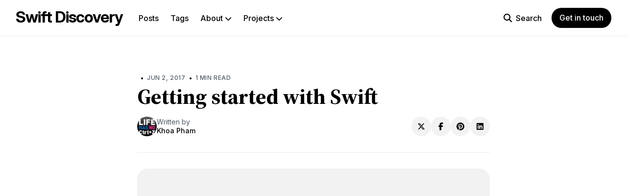

--- FILE ---
content_type: application/javascript; charset=utf-8
request_url: https://onmyway133.com/js/common.min.4dfc53e2869803bfb37f2dc4ec47ccdfbaee346f1e330223e77bef1bf9b04958.js
body_size: 658
content:
document.addEventListener("DOMContentLoaded",function(){"use strict";const o=document.querySelector("html"),a=document.querySelector(".global-wrap"),r=document.querySelector("body"),s=document.querySelector(".hamburger"),c=document.querySelector(".main-nav"),h=document.querySelectorAll(".search-button, .hero__search"),y=document.querySelector(".search__close"),j=document.querySelector(".search__overlay"),v=document.querySelector(".search__text"),d=document.querySelector(".search"),t=document.querySelector(".toggle-theme"),g=document.querySelector(".top");s.addEventListener("click",()=>{f()}),h.forEach(e=>{e.addEventListener("click",m)}),y.addEventListener("click",()=>{n()}),j.addEventListener("click",()=>{n()});function f(){s.classList.toggle("is-open"),c.classList.toggle("is-visible")}function m(){d.classList.add("is-visible"),r.classList.add("search-is-visible"),a.classList.add("is-active"),s.classList.remove("is-open"),c.classList.remove("is-visible"),setTimeout(function(){v.focus()},250)}function n(){d.classList.remove("is-visible"),r.classList.remove("search-is-visible"),a.classList.remove("is-active")}document.addEventListener("keydown",function(e){e.key=="Escape"&&n()}),t&&t.addEventListener("click",()=>{p()});function p(){o.classList.contains("dark-mode")?(o.classList.remove("dark-mode"),localStorage.removeItem("theme"),document.documentElement.removeAttribute("dark")):(o.classList.add("dark-mode"),localStorage.setItem("theme","dark"),document.documentElement.setAttribute("dark",""))}let u;t&&t.addEventListener("click",()=>{l()}),window.addEventListener("resize",()=>{l()});function l(){document.body.classList.add("disable-animation"),clearTimeout(u),u=setTimeout(()=>{document.body.classList.remove("disable-animation")},100)}reframe(".post__content iframe:not(.reframe-off), .page__content iframe:not(.reframe-off)");var i,_=new LazyLoad({elements_selector:".lazy"});const b=document.querySelector(".page__content img, .post__content img, .gallery__image img"),e=document.querySelectorAll(".page__content a img, .post__content a img, .gallery__image a img");if(e){for(const t=0;t<e.length;t++)e[t].parentNode.classList.add("image-link");for(const t=0;t<e.length;t++)e[t].classList.add("no-lightense")}b&&Lightense(".page__content img:not(.no-lightense), .post__content img:not(.no-lightense), .gallery__image img:not(.no-lightense)",{padding:60,offset:30}),i=document.querySelector(".load-more-posts"),i&&i.addEventListener("click",function(e){e.preventDefault();var t=document.querySelector(".pagination"),e=pagination_next_url.split("/page")[0]+"/page/"+pagination_next_page_number+"/";fetch(e).then(function(e){if(e.ok)return e.text()}).then(function(e){n=document.createElement("div"),n.innerHTML=e;for(var n,i=document.querySelector(".grid"),o=n.querySelectorAll(".grid__post"),s=0;s<o.length;s++)i.appendChild(o.item(s));new LazyLoad({elements_selector:".lazy"}),pagination_next_page_number++,pagination_next_page_number>pagination_available_pages_number&&(t.style.display="none")})}),g.addEventListener("click",function(){window.scrollY!=0&&window.scrollTo({top:0,left:0,behavior:"smooth"})})})